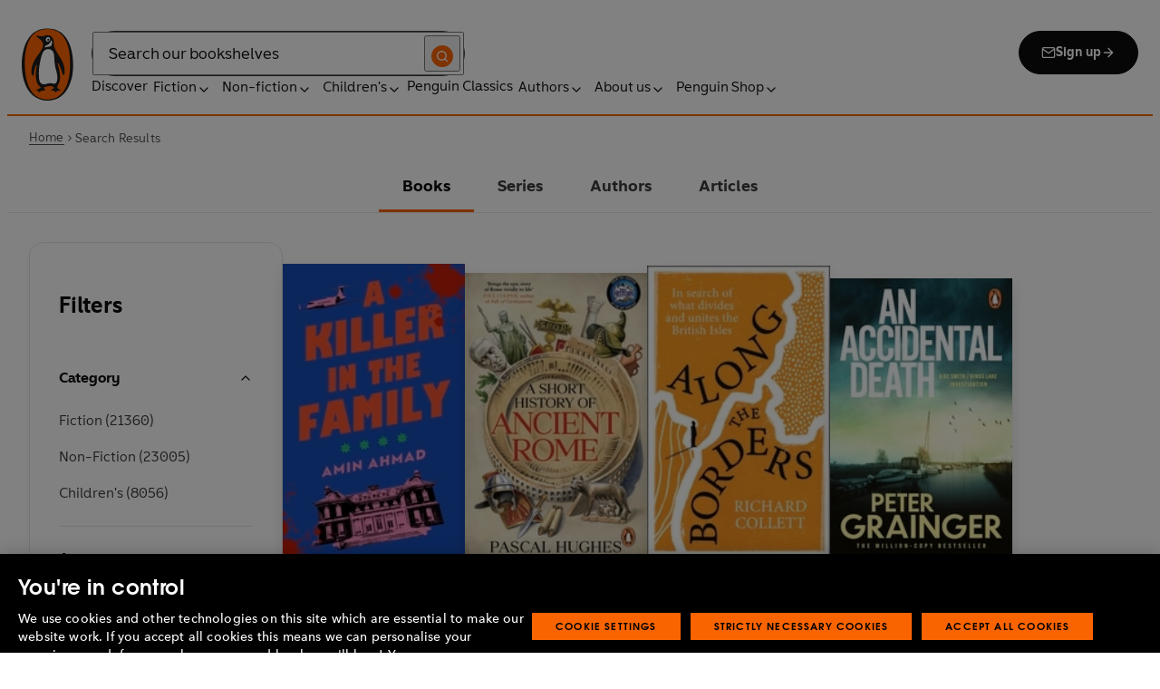

--- FILE ---
content_type: image/svg+xml
request_url: https://www.penguin.co.uk/_next/static/media/checkbox-checked.09d150a1.svg
body_size: -193
content:
<svg fill="none" height="13" viewBox="0 0 14 13" width="14" xmlns="http://www.w3.org/2000/svg"><path d="m.999388 6.62171 4.083502 4.08359 7.84791-9.39557" stroke="#fff" stroke-width="2"/></svg>

--- FILE ---
content_type: application/javascript; charset=UTF-8
request_url: https://www.penguin.co.uk/_next/static/chunks/pages/search-results-82bcb2ee831d64c0.js
body_size: 2151
content:
(self.webpackChunk_N_E=self.webpackChunk_N_E||[]).push([[9199],{8599:function(e,a,s){(window.__NEXT_P=window.__NEXT_P||[]).push(["/search-results",function(){return s(83315)}])},83315:function(e,a,s){"use strict";s.r(a),s.d(a,{__N_SSP:function(){return k},default:function(){return q}});var t=s(85893),r=s(45697),l=s.n(r),n=s(67294),c=s(4293),u=s(95127),i=s(96063);s(68957);var o=s(70853),h=s(19060);let b=["books","series","authors"];var d=s(93967),p=s.n(d),_=s(58837),f=s(88205),m=s(11163),S=s(86034),g=s(31580),R=e=>{let a=[...Object.values(h.SW),"page","after"];return Object.keys(e).filter(e=>!a.includes(e)).reduce((a,s)=>{let t={...a};return t[s]=e[s],t},{})},x=s(82064),N=s.n(x);let w=e=>{let{tabs:a,position:s="center",children:r,...l}=e,o=(0,m.useRouter)(),[h,b]=function(e){let{query:{tab:a}}=(0,m.useRouter)(),[s,t]=(0,n.useState)(0),r=Math.max(parseInt(e.findIndex(e=>e.param===a),10),0);return(0,n.useEffect)(()=>{t(r)},[r]),[s,t]}(a),{trackEvent:d}=(0,c.rS)(),_=(0,u.Os)(i.M0),f=p()(N().tabContainer,"container-wrapper");return(0,t.jsxs)(S.mQ,{className:p()(N().tabs,N()[s]),disabledTabClassName:N().tabDisabled,selectedTabClassName:N().tabSelected,selectedTabPanelClassName:N().tabPanelSelected,onSelect:e=>{if(e===h)return;b(e);let s={...R(o.query),tab:a[e].param};o.push({query:s},void 0,{shallow:!0})},selectedIndex:h,...l,children:[(0,t.jsx)(S.td,{className:N().tabList,children:a.map(e=>{let{label:a,labelSingular:s=a,param:r,count:l,disabled:n=!1}=e,c=l<1||n,i=(0,u.Km)(s,a,l),h=o?.query?.q;return(0,t.jsx)(S.OK,{className:N().tab,disabled:c,onClick:()=>{let e=o?.asPath?.split("?")[0];d({event:"interaction",interaction:{destinationURL:h?`${_}/search-results?q=${h}&tab=${r}`:`${_}${e}?tab=${r}`}})},children:(0,t.jsx)(g.Z,{tag:"span",html:i})},r)})}),(0,t.jsx)("div",{className:f,children:r})]})};w.propTypes={tabs:l().arrayOf(l().shape({label:l().string.isRequired,labelSingular:l().string,param:l().string.isRequired,count:l().number,disabled:l().bool})).isRequired,position:l().oneOf(["left","center","right"]),children:l().node.isRequired};let T=e=>{let{children:a,...s}=e;return(0,t.jsx)(S.x4,{className:N().tabPanel,...s,children:a})};T.propTypes={children:l().node},T.tabsRole="TabPanel";var y=s(71237),j=s.n(y),k=!0;function q(e){let{breadCrumbSegments:a,loading:s=!1,menus:r=[],pageTitle:l="",promoBar:h=[],smartSearchSettings:d={},wpSearchResults:S={},apiSearchResults:g={}}=e,{query:{q:R="",tab:x,...N}}=(0,m.useRouter)(),[y,k]=(0,n.useState)({wpSearchResults:S,apiSearchResults:g}),[q,v]=(0,n.useState)(!1),[O,L]=(0,n.useState)(R),P=(0,u.Os)(i.M0),C=async e=>await fetch("/api/search",{method:"POST",body:new URLSearchParams(e)}).then(e=>e.json()),I=(0,n.useRef)(!0);(0,n.useEffect)(()=>{if(I.current){I.current=!1;return}v(!0),R===O&&Object.keys(N).length?C({q:R,...N,include:x||"books"}).then(e=>{b.includes(x)||void 0===x?k({...y,apiSearchResults:e.apiSearchResults}):k({...y,wpSearchResults:e.wpSearchResults}),v(!1)}).catch(e=>console.log(e)):(C({q:R,...N}).then(e=>{k(e),v(!1)}).catch(e=>console.log(e)),L(R))},[R,JSON.stringify(N)]);let E=(0,n.useMemo)(()=>[{label:"Books",labelSingular:"Book",param:"books",count:y?.apiSearchResults?.data?.books?.count??0,results:y?.apiSearchResults?.data?.books?.results??[],facets:y?.apiSearchResults?.data?.books?.facets??[],dataLabel:"bookResults"},{label:"Series",param:"series",count:y?.apiSearchResults?.data?.series?.count??0,results:y?.apiSearchResults?.data?.series?.results??[],facets:y?.apiSearchResults?.data?.series?.facets??[],focusIndex:y?.apiSearchResults?.data.series?.focusIndex,dataLabel:"seriesResults"},{label:"Authors",labelSingular:"Author",param:"authors",count:y?.apiSearchResults?.data?.authors?.count??0,results:y?.apiSearchResults?.data?.authors?.results??[],facets:y?.apiSearchResults?.data?.authors?.facets??[],dataLabel:"authorResults"},{label:"Articles",labelSingular:"Article",param:"articles",count:y?.wpSearchResults?.total??0,results:y?.wpSearchResults?.articles??[],dataLabel:"articleResults",facets:(0,o.T_)(),categories:(0,o.vr)(y)}],[y]),{trackEvent:$}=(0,c.rS)(),A=(0,m.useRouter)();return(0,n.useEffect)(()=>{let e={},a=0,s=A.query,t=s.tab?`&tab=${s.tab}`:"";E.forEach(s=>{s.dataLabel&&(e[s.dataLabel]=s.count,a+=s.count)}),$({event:"interaction",interaction:{destinationURL:`${P}/search-results?q=${s.q}${t}`},page:{search:{searchDetail:{searchTerm:(0,u.GL)(R),searchType:"advanced-search",totalsearchResults:a,...e}}}}),a>0&&(0,o.QF)(R)},[$,y,E,R,P,A.query]),(0,t.jsx)(_.Z,{brand:"penguin",globalNewsletterSettings:S?.globalNewsletterSettings||null,hideNewsletter:!0,loading:s,menus:r,promoBar:h,smartSearchSettings:d,title:l,breadCrumbSegments:a,className:"prh-page-template",children:(0,t.jsx)("div",{className:j()?.wrapper,children:(0,t.jsxs)("div",{className:j()?.container,children:[R?(0,t.jsxs)("h1",{className:p()(j().searchResult,"container-wrapper"),children:["Showing results for:",(0,t.jsxs)("span",{className:j().word,children:[" ","‘",R,"’"]})]}):null,(0,t.jsx)(w,{tabs:E,position:"left",children:E.map(e=>(0,t.jsx)(T,{children:(0,t.jsx)(f.Z,{count:e.count,facets:e.facets,focusIndex:e.focusIndex||null,items:e.results,tab:e.param,pageInfo:e.pageInfo,isLoading:q,searchTerm:R,categories:e.categories})},e.param))})]})})})}q.propTypes={loading:l().bool,menus:l().arrayOf(l().shape({})),pageTitle:l().string,promoBar:l().arrayOf(l().shape({})),smartSearchSettings:l().shape({}),wpSearchResults:l().shape({}),apiSearchResults:l().shape({}),breadCrumbSegments:l().arrayOf(l().shape({page:l().string,href:l().string}))}},82064:function(e){e.exports={tabs:"Tabs_tabs__dWJco",tabList:"Tabs_tab-list__RDx_i theme_tab-list__xvXyU",center:"Tabs_center__3osGm",right:"Tabs_right__hEhKy",tab:"Tabs_tab__cN0lF theme_tab__ZSh5f theme_tab-indicator__tMwGb",tabContainer:"Tabs_tab-container__huU88",tabPanel:"Tabs_tab-panel__QNTKC",tabPanelSelected:"Tabs_tab-panel--selected__IkmQk"}},71237:function(e){e.exports={searchResultPage:"search-results_search-result-page__zjYSg",container:"search-results_container__rMHzW",searchResult:"search-results_search-result__ANzKA",word:"search-results_word__Idejh"}}},function(e){e.O(0,[1073,7628,8837,5300,6080,8205,2888,9774,179],function(){return e(e.s=8599)}),_N_E=e.O()}]);